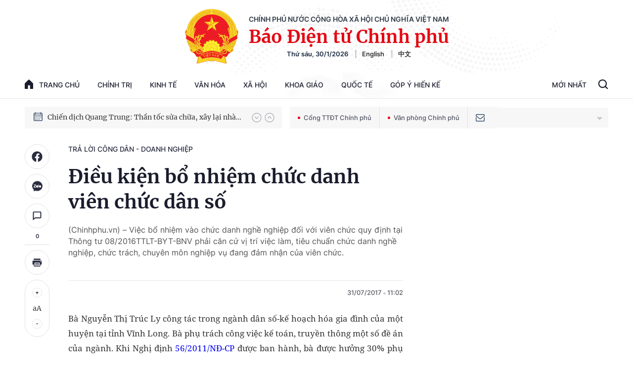

--- FILE ---
content_type: text/html; charset=utf-8
request_url: https://baochinhphu.vn/ajax/detail-bottom-box-102301.htm
body_size: 1998
content:

<div class="boxsamecate">
    
    <div class="detail__category">
        <div class="layout__title-page-bor">
            <span class="title-link">Bài viết cùng chuyên mục</span>
        </div>
        <div class="detail__category-content">
            <div class="box-stream" data-layout="1" data-key="keycd">
                    <div class="box-stream-item" data-id="102260130093534932">
                        <a class="box-stream-link-with-avatar" href="/dat-su-dung-sai-muc-dich-co-lam-duoc-thu-tuc-tang-cho-102260130093534932.htm" title="&#x110;&#x1EA5;t s&#x1EED; d&#x1EE5;ng sai m&#x1EE5;c &#x111;&#xED;ch c&#xF3; l&#xE0;m &#x111;&#x1B0;&#x1EE3;c th&#x1EE7; t&#x1EE5;c t&#x1EB7;ng cho?" data-id="102260130093534932">
                            <img data-type="avatar" src="https://bcp.cdnchinhphu.vn/zoom/299_156/334894974524682240/2026/1/30/thanhtuyendt-1769740321208886115340-0-0-750-1200-crop-17697403233891294675318.jpg" alt="&#x110;&#x1EA5;t s&#x1EED; d&#x1EE5;ng sai m&#x1EE5;c &#x111;&#xED;ch c&#xF3; l&#xE0;m &#x111;&#x1B0;&#x1EE3;c th&#x1EE7; t&#x1EE5;c t&#x1EB7;ng cho?" width="260" height="156" data-width="260" data-height="156" class="box-stream-avatar">
                        </a>
                        <div class="box-stream-content">
                            <div>
                                <a data-type="title" data-linktype="newsdetail" data-id="102260130093534932" class="box-stream-link-title" data-newstype="0" href="/dat-su-dung-sai-muc-dich-co-lam-duoc-thu-tuc-tang-cho-102260130093534932.htm" title="&#x110;&#x1EA5;t s&#x1EED; d&#x1EE5;ng sai m&#x1EE5;c &#x111;&#xED;ch c&#xF3; l&#xE0;m &#x111;&#x1B0;&#x1EE3;c th&#x1EE7; t&#x1EE5;c t&#x1EB7;ng cho?">&#x110;&#x1EA5;t s&#x1EED; d&#x1EE5;ng sai m&#x1EE5;c &#x111;&#xED;ch c&#xF3; l&#xE0;m &#x111;&#x1B0;&#x1EE3;c th&#x1EE7; t&#x1EE5;c t&#x1EB7;ng cho?</a>
                            </div>
                        </div>
                    </div>
                    <div class="box-stream-item" data-id="102260128142719391">
                        <a class="box-stream-link-with-avatar" href="/da-nhan-bhxh-mot-lan-co-duoc-mien-tap-su-khi-tuyen-dung-vien-chuc-102260128142719391.htm" title="&#x110;&#xE3; nh&#x1EAD;n BHXH m&#x1ED9;t l&#x1EA7;n, c&#xF3; &#x111;&#x1B0;&#x1EE3;c mi&#x1EC5;n t&#x1EAD;p s&#x1EF1; khi tuy&#x1EC3;n d&#x1EE5;ng vi&#xEA;n ch&#x1EE9;c?" data-id="102260128142719391">
                            <img data-type="avatar" src="https://bcp.cdnchinhphu.vn/zoom/299_156/334894974524682240/2026/1/28/gv2-17695851239991753417994-28-0-444-666-crop-17695851268772022768958.jpg" alt="&#x110;&#xE3; nh&#x1EAD;n BHXH m&#x1ED9;t l&#x1EA7;n, c&#xF3; &#x111;&#x1B0;&#x1EE3;c mi&#x1EC5;n t&#x1EAD;p s&#x1EF1; khi tuy&#x1EC3;n d&#x1EE5;ng vi&#xEA;n ch&#x1EE9;c?" width="260" height="156" data-width="260" data-height="156" class="box-stream-avatar">
                        </a>
                        <div class="box-stream-content">
                            <div>
                                <a data-type="title" data-linktype="newsdetail" data-id="102260128142719391" class="box-stream-link-title" data-newstype="0" href="/da-nhan-bhxh-mot-lan-co-duoc-mien-tap-su-khi-tuyen-dung-vien-chuc-102260128142719391.htm" title="&#x110;&#xE3; nh&#x1EAD;n BHXH m&#x1ED9;t l&#x1EA7;n, c&#xF3; &#x111;&#x1B0;&#x1EE3;c mi&#x1EC5;n t&#x1EAD;p s&#x1EF1; khi tuy&#x1EC3;n d&#x1EE5;ng vi&#xEA;n ch&#x1EE9;c?">&#x110;&#xE3; nh&#x1EAD;n BHXH m&#x1ED9;t l&#x1EA7;n, c&#xF3; &#x111;&#x1B0;&#x1EE3;c mi&#x1EC5;n t&#x1EAD;p s&#x1EF1; khi tuy&#x1EC3;n d&#x1EE5;ng vi&#xEA;n ch&#x1EE9;c?</a>
                            </div>
                        </div>
                    </div>
                    <div class="box-stream-item" data-id="102260129143252894">
                        <a class="box-stream-link-with-avatar" href="/can-cu-su-dung-chi-phi-danh-gia-ho-so-du-thau-102260129143252894.htm" title="C&#x103;n c&#x1EE9; s&#x1EED; d&#x1EE5;ng chi ph&#xED; &#x111;&#xE1;nh gi&#xE1; h&#x1ED3; s&#x1A1; d&#x1EF1; th&#x1EA7;u" data-id="102260129143252894">
                            <img data-type="avatar" src="https://bcp.cdnchinhphu.vn/zoom/299_156/334894974524682240/2026/1/29/to-tham-dinh-dau-thau-670c6e1049f89-17696718419741166736093-0-67-577-990-crop-17696718485341106347309.jpg" alt="C&#x103;n c&#x1EE9; s&#x1EED; d&#x1EE5;ng chi ph&#xED; &#x111;&#xE1;nh gi&#xE1; h&#x1ED3; s&#x1A1; d&#x1EF1; th&#x1EA7;u" width="260" height="156" data-width="260" data-height="156" class="box-stream-avatar">
                        </a>
                        <div class="box-stream-content">
                            <div>
                                <a data-type="title" data-linktype="newsdetail" data-id="102260129143252894" class="box-stream-link-title" data-newstype="0" href="/can-cu-su-dung-chi-phi-danh-gia-ho-so-du-thau-102260129143252894.htm" title="C&#x103;n c&#x1EE9; s&#x1EED; d&#x1EE5;ng chi ph&#xED; &#x111;&#xE1;nh gi&#xE1; h&#x1ED3; s&#x1A1; d&#x1EF1; th&#x1EA7;u">C&#x103;n c&#x1EE9; s&#x1EED; d&#x1EE5;ng chi ph&#xED; &#x111;&#xE1;nh gi&#xE1; h&#x1ED3; s&#x1A1; d&#x1EF1; th&#x1EA7;u</a>
                            </div>
                        </div>
                    </div>
                    <div class="box-stream-item" data-id="102260128135957954">
                        <a class="box-stream-link-with-avatar" href="/can-cu-tiep-nhan-vien-chuc-vao-cong-chuc-102260128135957954.htm" title="C&#x103;n c&#x1EE9; ti&#x1EBF;p nh&#x1EAD;n vi&#xEA;n ch&#x1EE9;c v&#xE0;o c&#xF4;ng ch&#x1EE9;c" data-id="102260128135957954">
                            <img data-type="avatar" src="https://bcp.cdnchinhphu.vn/zoom/299_156/334894974524682240/2026/1/28/congchuc4-1769583505024752405200-11-0-183-275-crop-17695835079802099002564.jpg" alt="C&#x103;n c&#x1EE9; ti&#x1EBF;p nh&#x1EAD;n vi&#xEA;n ch&#x1EE9;c v&#xE0;o c&#xF4;ng ch&#x1EE9;c" width="260" height="156" data-width="260" data-height="156" class="box-stream-avatar">
                        </a>
                        <div class="box-stream-content">
                            <div>
                                <a data-type="title" data-linktype="newsdetail" data-id="102260128135957954" class="box-stream-link-title" data-newstype="0" href="/can-cu-tiep-nhan-vien-chuc-vao-cong-chuc-102260128135957954.htm" title="C&#x103;n c&#x1EE9; ti&#x1EBF;p nh&#x1EAD;n vi&#xEA;n ch&#x1EE9;c v&#xE0;o c&#xF4;ng ch&#x1EE9;c">C&#x103;n c&#x1EE9; ti&#x1EBF;p nh&#x1EAD;n vi&#xEA;n ch&#x1EE9;c v&#xE0;o c&#xF4;ng ch&#x1EE9;c</a>
                            </div>
                        </div>
                    </div>
                    <div class="box-stream-item" data-id="1022601291642584">
                        <a class="box-stream-link-with-avatar" href="/cap-moi-quyen-su-dung-dat-ap-dung-quy-dinh-nao-1022601291642584.htm" title="C&#x1EA5;p m&#x1EDB;i quy&#x1EC1;n s&#x1EED; d&#x1EE5;ng &#x111;&#x1EA5;t, &#xE1;p d&#x1EE5;ng quy &#x111;&#x1ECB;nh n&#xE0;o?" data-id="1022601291642584">
                            <img data-type="avatar" src="https://bcp.cdnchinhphu.vn/zoom/299_156/334894974524682240/2026/1/29/nguyencongtrung-17696796252601024335425-0-0-720-1152-crop-17696796277101161762397.jpg" alt="C&#x1EA5;p m&#x1EDB;i quy&#x1EC1;n s&#x1EED; d&#x1EE5;ng &#x111;&#x1EA5;t, &#xE1;p d&#x1EE5;ng quy &#x111;&#x1ECB;nh n&#xE0;o?" width="260" height="156" data-width="260" data-height="156" class="box-stream-avatar">
                        </a>
                        <div class="box-stream-content">
                            <div>
                                <a data-type="title" data-linktype="newsdetail" data-id="1022601291642584" class="box-stream-link-title" data-newstype="0" href="/cap-moi-quyen-su-dung-dat-ap-dung-quy-dinh-nao-1022601291642584.htm" title="C&#x1EA5;p m&#x1EDB;i quy&#x1EC1;n s&#x1EED; d&#x1EE5;ng &#x111;&#x1EA5;t, &#xE1;p d&#x1EE5;ng quy &#x111;&#x1ECB;nh n&#xE0;o?">C&#x1EA5;p m&#x1EDB;i quy&#x1EC1;n s&#x1EED; d&#x1EE5;ng &#x111;&#x1EA5;t, &#xE1;p d&#x1EE5;ng quy &#x111;&#x1ECB;nh n&#xE0;o?</a>
                            </div>
                        </div>
                    </div>
                    <div class="box-stream-item" data-id="102260129103949139">
                        <a class="box-stream-link-with-avatar" href="/chi-dinh-thau-truoc-khi-co-quyet-dinh-dau-tu-thuc-hien-the-nao-102260129103949139.htm" title="Ch&#x1EC9; &#x111;&#x1ECB;nh th&#x1EA7;u tr&#x1B0;&#x1EDB;c khi c&#xF3; quy&#x1EBF;t &#x111;&#x1ECB;nh &#x111;&#x1EA7;u t&#x1B0;, th&#x1EF1;c hi&#x1EC7;n th&#x1EBF; n&#xE0;o?" data-id="102260129103949139">
                            <img data-type="avatar" src="https://bcp.cdnchinhphu.vn/zoom/299_156/334894974524682240/2026/1/29/image-17696577590602125478923-59-28-667-1000-crop-1769657768690686274028.png" alt="Ch&#x1EC9; &#x111;&#x1ECB;nh th&#x1EA7;u tr&#x1B0;&#x1EDB;c khi c&#xF3; quy&#x1EBF;t &#x111;&#x1ECB;nh &#x111;&#x1EA7;u t&#x1B0;, th&#x1EF1;c hi&#x1EC7;n th&#x1EBF; n&#xE0;o?" width="260" height="156" data-width="260" data-height="156" class="box-stream-avatar">
                        </a>
                        <div class="box-stream-content">
                            <div>
                                <a data-type="title" data-linktype="newsdetail" data-id="102260129103949139" class="box-stream-link-title" data-newstype="0" href="/chi-dinh-thau-truoc-khi-co-quyet-dinh-dau-tu-thuc-hien-the-nao-102260129103949139.htm" title="Ch&#x1EC9; &#x111;&#x1ECB;nh th&#x1EA7;u tr&#x1B0;&#x1EDB;c khi c&#xF3; quy&#x1EBF;t &#x111;&#x1ECB;nh &#x111;&#x1EA7;u t&#x1B0;, th&#x1EF1;c hi&#x1EC7;n th&#x1EBF; n&#xE0;o?">Ch&#x1EC9; &#x111;&#x1ECB;nh th&#x1EA7;u tr&#x1B0;&#x1EDB;c khi c&#xF3; quy&#x1EBF;t &#x111;&#x1ECB;nh &#x111;&#x1EA7;u t&#x1B0;, th&#x1EF1;c hi&#x1EC7;n th&#x1EBF; n&#xE0;o?</a>
                            </div>
                        </div>
                    </div>
            </div>
        </div>
    </div>

</div>
<div class="detail__category">
    <div class="layout__title-page-bor">
        <span class="title-link">Đọc thêm</span>
    </div>
    <div class="detail__category-content">
        <div class="box-stream timeline" data-layout="2" data-key="keycd">
            <div class="box-stream-middle timeline_list" id="append">
            </div>
            <div class="layout__loading_item">
                <div class="box-stream-link-with-avatar news-image-load loading__animation ">
                </div>
                <div class="box-stream-content">
                    <p class="box-stream-link-title news-title-load loading__animation"></p>
                    <p class="box-stream-sapo news-sapo-load loading__animation"></p>
                </div>
            </div>
            <div class="loadmore list__viewmore">
                <a href="javascript:;" title="Xem thêm" class="btn">
                    HIỂN THỊ THÊM BÀI
                </a>
            </div>
            <input type="hidden" name="case" id="case" value="list" />
        </div>
    </div>
</div>
<script nonce="sclotusinnline" type="text/javascript">
    (runinit = window.runinit || []).push(function () {
        $(document).ready(function () {
            var excluId = [];
            if ($('.boxsamecate .box-stream[data-layout="1"] .box-stream-item').length > 0) {
                $('.boxsamecate .box-stream[data-layout="1"] .box-stream-item').each(function () {
                    excluId.push($(this).attr('data-id'));
                });
            }
            timeline.pageIndex = 1;
            timeline.handleIds = excluId;
            timeline.zId = parseInt($('#hdZoneId').val());
            timeline.url = '/timelinelist/{0}/{1}.htm?pagedetail=1'
            timeline.init();
        });
    });
</script><!--u: 1/30/2026 8:16:18 PM-->